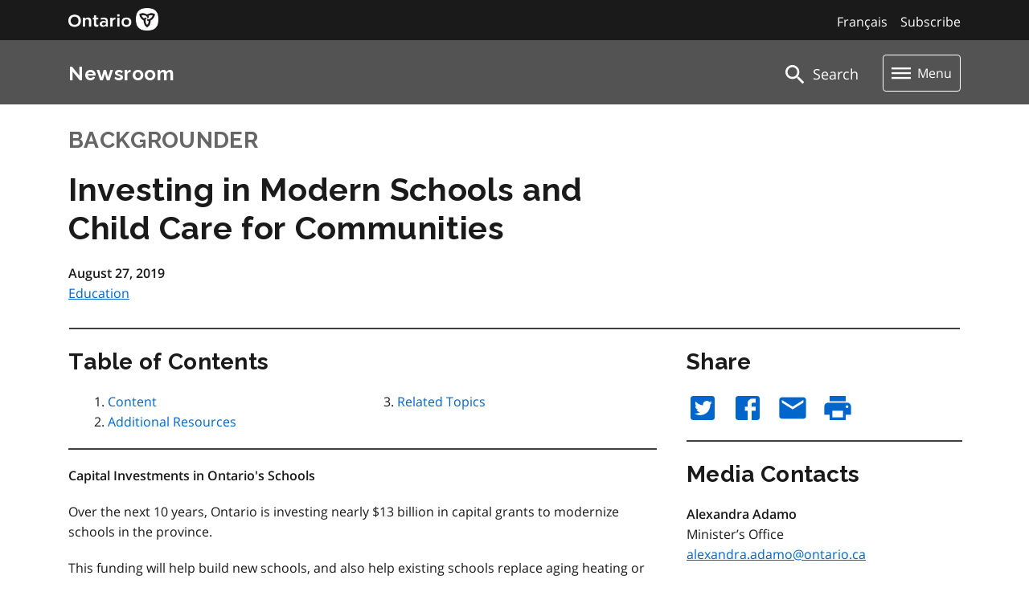

--- FILE ---
content_type: image/svg+xml
request_url: https://styles.news.ontario.ca/assets/123.svg
body_size: 325
content:
<svg xmlns="http://www.w3.org/2000/svg" xmlns:xlink="http://www.w3.org/1999/xlink" x="0px" y="0px"
	 viewBox="0 0 4410 4093" xml:space="preserve" height="4093" width="4410">

<path class="st0" d="M2494.4,0C1689.4,0,805.7,218.5,0,772.3l362,856.2c590-449.3,1330.4-725.9,2131.5-725.9
	c299.5,0,601.5,45.4,880.6,118.1c-227.9,821.4-749.4,1560.5-1556.8,2054l99,1017.9c1586.7-773,2382.7-2252,2493.7-3652
	C3831.3,161.3,3177.6,0,2494.4,0z"/>
</svg>
